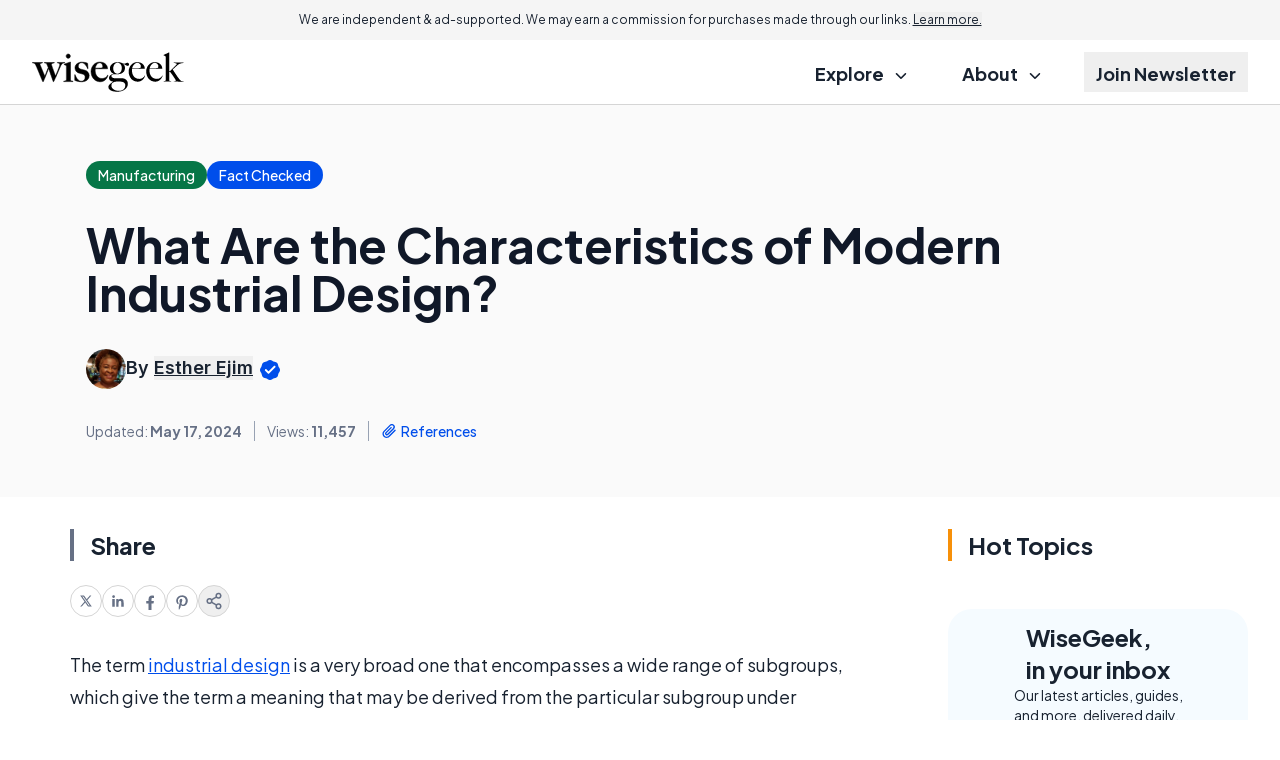

--- FILE ---
content_type: text/html; charset=utf-8
request_url: https://www.google.com/recaptcha/api2/aframe
body_size: 180
content:
<!DOCTYPE HTML><html><head><meta http-equiv="content-type" content="text/html; charset=UTF-8"></head><body><script nonce="4tv1NCTYOpbmeDfmWngPiw">/** Anti-fraud and anti-abuse applications only. See google.com/recaptcha */ try{var clients={'sodar':'https://pagead2.googlesyndication.com/pagead/sodar?'};window.addEventListener("message",function(a){try{if(a.source===window.parent){var b=JSON.parse(a.data);var c=clients[b['id']];if(c){var d=document.createElement('img');d.src=c+b['params']+'&rc='+(localStorage.getItem("rc::a")?sessionStorage.getItem("rc::b"):"");window.document.body.appendChild(d);sessionStorage.setItem("rc::e",parseInt(sessionStorage.getItem("rc::e")||0)+1);localStorage.setItem("rc::h",'1768673530131');}}}catch(b){}});window.parent.postMessage("_grecaptcha_ready", "*");}catch(b){}</script></body></html>